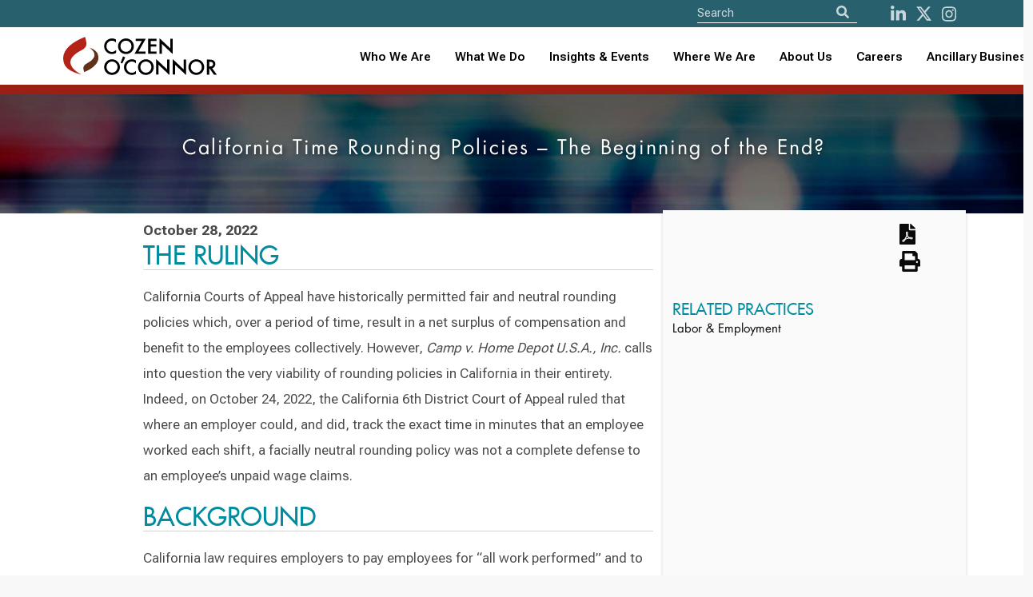

--- FILE ---
content_type: text/html; charset=utf-8
request_url: https://www.cozen.com/news-resources/publications/2022/california-time-rounding-policies-the-beginning-of-the-end-
body_size: 33953
content:

<!doctype html>
<!--[if lt IE 7]> <html class="no-js ie6 oldie" lang="en"> <![endif]-->
<!--[if IE 7]>
	<html class="no-js ie7 oldie" lang="en">
	<link rel="stylesheet" href="/Templates/styles/ie7.css">
<![endif]-->
<!--[if IE 8]>
	<html class="no-js ie8 oldie" lang="en">
	<link rel="stylesheet" href="/Templates/styles/ie8.css">
<![endif]-->

<!--[if gt IE 8]><!--> <html class="no-js" lang="en"> <!--<![endif]-->
<head id="ctl00_ctl00_Head1"><meta http-equiv="X-UA-Compatible" content="IE=edge" /><meta charset="utf-8" /><meta content="width=device-width, initial-scale=1.0, maximum-scale=6.0" name="viewport" /><link rel="shortcut icon" href="/Templates/images/favicon.ico" /><link rel="apple-touch-icon" href="/Templates/images/apple-touch-icon.png" /><link rel="manifest" href="/manifest.json" /><meta name="theme-color" content="#008c9e" />
    
    <script>
       //// console.log('start sw load');
       // if ('serviceWorker' in navigator) {
       //     navigator.serviceWorker.register('/service-worker.js')
       //         .then(() => console.log('CO Service Worker Installed'))
       //         .catch(err => console.error('Error sw', err));
       // }
        if ('serviceWorker' in navigator) {
            navigator.serviceWorker.getRegistrations().then(function(registrations) {
                for (let registration of registrations) {
                    registration.unregister();
                }
            });
        }
    </script>
	
	
    
    
    
    <link href="https://fonts.googleapis.com/css?family=Source+Sans+Pro:300,400,600,700" rel="stylesheet">

    <link href="/Templates/ssheets/mbundlev2?v=9RXJ-E_MaRiiDGFDlH9fIIz34AjWPOqrLsi-IEyM9dY1" rel="stylesheet"/>


 
<script src="https://cdnjs.cloudflare.com/ajax/libs/font-awesome/5.11.2/js/all.min.js" integrity="sha256-qM7QTJSlvtPSxVRjVWNM2OfTAz/3k5ovHOKmKXuYMO4=" crossorigin="anonymous"></script>

    
<script src="/js/pace.js"></script>
    
   
    <script src="/Templates/script/jsbundlev2?v=ZgVUc_EblCDwQAncVoIMxVJlC5yRow6whEwHzZOMs_81"></script>


  

    

	
    <script>
        function defer(method) {
            if (window.jQuery)
                method();
            else
                setTimeout(function () { defer(method) }, 50);
        }

    </script>
       
    
	
    <link href="https://fonts.googleapis.com/css?family=Source+Sans+Pro:300,400,600,700" rel="stylesheet" />
    <!--<link href="/Templates/ssheets/mbundlev2.css" rel="stylesheet" />-->
	<link href="/Templates/ssheets/jquery-ui.min.css" rel="stylesheet" /><link href="/Templates/ssheets/bulma.css" rel="stylesheet" /><link href="/Templates/ssheets/bulma-carousel.min.css" rel="stylesheet" /><link href="/Templates/ssheets/privacybanner.css" rel="stylesheet" /><link href="/Templates/ssheets/costyle.css?" rel="stylesheet" />

	<!-- New fonts 2023 -->
	<link rel="preconnect" href="https://fonts.googleapis.com" /><link rel="preconnect" href="https://fonts.gstatic.com" crossorigin="" /><link href="https://fonts.googleapis.com/css2?family=Roboto+Flex:opsz,wght@8..144,300;8..144,400;8..144,500;8..144,600;8..144,700&amp;display=swap" rel="stylesheet" />
       
	<!-- Slick slider 2023 -->
	<link rel="stylesheet" type="text/css" href="/slick/slick.css" /><link rel="stylesheet" type="text/css" href="/slick/slick-theme.css" />
	
	<!-- old font awesome -->
   <!-- <script src="https://cdnjs.cloudflare.com/ajax/libs/font-awesome/5.11.2/js/all.min.js" integrity="sha256-qM7QTJSlvtPSxVRjVWNM2OfTAz/3k5ovHOKmKXuYMO4=" crossorigin="anonymous"></script> -->
   
   <!-- 501Works Fontawesome 6 kit for Cozen 2023 -->
	<script src="https://kit.fontawesome.com/14ab1df7e6.js" crossorigin="anonymous"></script>

    <script src="/Templates/script/jsbundlev2.js"></script>

      
  
    
   
    
    
 


    

    <script type="text/javascript">

        defer(function() {

            function isElementInViewport(el) {

                if (typeof jQuery === "function" && el instanceof jQuery) {
                    el = el[0];
                }

                var rect = el.getBoundingClientRect();

                return (
                    rect.top >= 0 &&
                        rect.left >= 0 &&
                        rect.bottom <= (window.innerHeight || document.documentElement.clientHeight) &&
                        rect.right <= (window.innerWidth || document.documentElement.clientWidth)
                );
            }

            var relloaded = false;

            function loadReleatedPubs(node) {
                relloaded = true;

                $.get("/data/relatedpubs.ashx?r=" + node,
                    function(data) {

                        var r = 0;

                        $.each(data,
                            function(i, pub) {

                                if (r == 0) {
                                    $("#recentRelatedPublications").append('<h2>Related Publications</h2>');
                                }

                                if (r < 10) {

                                    var pubdate = new Date(pub.date);
                                    var pdate = pubdate.toLocaleDateString("en-US");

                                    if (pub.publication) {
                                        $("#recentRelatedPublications").append('<div class="relPub"><h3>' +
                                            pub.name +
                                            ' [' +
                                            pub.publication +
                                            ']</h3><span class="pubdate">' +
                                            pdate +
                                            '</span><p>' +
                                            pub.descrip +
                                            '</p><a href="' +
                                            pub.elink +
                                            '">Read Publication</a></div><br />');
                                    } else {
                                        $("#recentRelatedPublications").append('<div class="relPub"><h3>' +
                                            pub.name +
                                            '</h3><span class="pubdate">' +
                                            pdate +
                                            '</span><p>' +
                                            pub.descrip +
                                            '</p><a href="' +
                                            pub.elink +
                                            '">Read Publication</a></div><br />');

                                    }
                                    r++;

                                }
                            });

                    });

            }

            function loadPublications(node) {

                if (isElementInViewport($(".footer"))) {
                    loadReleatedPubs(node);
                }

                window.onscroll = function(ev) {
                    if ((window.innerHeight + window.scrollY) >= document.body.offsetHeight) {

                        if (!relloaded) {

                            loadReleatedPubs(node);

                        }
                    }
                };

            }

            $(document).ready(function () {loadPublications('50cdb913-8cef-4c95-b8f3-2e68bcf69797'); });

        });
    </script>

    
<meta name="keywords" content="cozen, o’connor" /><meta name="description" content="The California 6th District Court of Appeal recently ruled that where an employer could track the exact time in minutes that an employee worked each shift." /><title>
	Cozen O’Connor: California Time Rounding Policies – The Beginning of the End? [Alert]
</title></head>

<body id="ctl00_ctl00_PageBody" class=" template-publication">
<!--<div style="position: fixed; top: 0; left: 50%; transform: translate(-50%, 0); width: 200px; background-color: rgba(253, 255, 87, 0.9); border: 1px solid #dd5; color: red; text-align: center; font-weight: bold; font-size: 16px; z-index: 9999; text-shadow: 0px 1px #500; font-family: Courier">TEST SITE</div>-->

    <form name="aspnetForm" method="post" action="./california-time-rounding-policies-the-beginning-of-the-end-" id="aspnetForm" novalidate="">
<div>
<input type="hidden" name="__VIEWSTATE" id="__VIEWSTATE" value="SLouhBSNMf4iZTHQlKsMBkA2KL+DxErp7NtqeJR8SL/VaDLDDjUZ9Q++zh2EEfb6vW/HqKpxptpBiP4LqzLWz0JqijE=" />
</div>

<div>

	<input type="hidden" name="__VIEWSTATEGENERATOR" id="__VIEWSTATEGENERATOR" value="EBD14F48" />
</div>

		<input type='hidden' name='PageMode' id='PageMode' value='Undefined'/><input type='hidden' name='NodeGuid' id='NodeGuid' value='50cdb913-8cef-4c95-b8f3-2e68bcf69797'/><input type='hidden' name='PostingGuid' id='PostingGuid' value='2524f4b7-66b4-4462-aa3c-28df985c47d2'/><input type='hidden' name='IsDraft' id='IsDraft' value='False'/>
		
			

     <section class="is-medium has-background-white">
    <div class="hero-head">
      

         

<header>
		<nav id="shrinkNavbar" class="navbar cotopnav">
		
			<div id="shrinkTopNav" class="top-nav">
				<div class="container">
				
					<div class="skip-to-content-link"><a href="#content">Skip to content</a></div>

					<div class="navbar-item nav-search top-nav-search">
						<div id="navSearch" class="control has-icons-left search-field">
							<div style="display: flex;">
							<form>
								<input aria-label="Site Search" ID="txtSearch" type="text" placeholder="Search" class="input searchnav">
								
								<button id="btnSearch" type="button" class="icon is-medium is-left" aria-label="Search">
									<i id="shrinkFASearch" class="fa fa-search"></i>
								</button>
							</form>
							</div>

							<div class="nav-social">
								<a id="shrinkNavSocialL" href="http://www.linkedin.com/company/cozen-o%27connor" aria-label="LinkedIn"><i class="fab fa-linkedin-in" aria-hidden="true"></i></a>
								<a id="shrinkNavSocialT" href="https://twitter.com/cozen_oconnor" aria-label="Twitter"><i class="fa-brands fa-x-twitter" aria-hidden="true"></i></a>
								<a id="shrinkNavSocialI" href="https://www.instagram.com/cozenoconnor/" aria-label="instagram"><i class="fab fa-instagram" aria-hidden="true"></i></a>
								<!--<a id="shrinkNavSocialI" href="http://www.facebook.com/CozenOConnor" aria-label="Facebook"><i class="fab fa-facebook" aria-hidden="true"></i></a>-->
							</div>

						</div>
					</div>

				</div>
			</div>
			
			<div class="container">
				<div class="navbar-brand">
					<a class="navbar-item" href="/">
						<img id="shrinkLogo" class="logo lazy" src="/img/CozenOConnor-Logo-RGB-whitebg.svg" alt="Cozen O’Connor logo">
					</a>
					
					<button type="button" tabindex="0" class="navbar-burger burger" data-target="navbarMenu" aria-label="Toggle Navigation Menu">
						<span></span>
						<span></span>
						<span></span>
					</button>
					
				</div>
				<div id="navbarMenu" class="navbar-menu">

					<div class="navbar-end">
					
						<div class="tabs is-right">
						
							<div>
								<ul>
									<li><a id="shrinkNavWho" class="" href="/people">Who We Are</a></li>
									<li><a id="shrinkNavWhat" class="" href="/practices-industries">What We Do</a></li>
									
									<li role="combobox" aria-expanded="true" tabindex="0" id="shrinkNavNews" class="navbar-item has-dropdown is-hoverable">
										<a href="/news-resources" style="padding: 0 !important">Insights & Events</a>
										<div id="shrinkNavNewsDropdown" class="navbar-dropdown">
											<a role="link" tabindex="0" id="shrinkNavNewsA" class="navbar-item" href="/news-resources">News, Alerts &amp; Events</a>
											<a role="link" tabindex="0" id="shrinkNavBlogsA" class="navbar-item" href="/news-resources/blogs">Blogs &amp; Podcasts</a>
										</div>
									</li>
									
									<!-- Mobile accordion -->
									<li class="mobile-nav">
										<button type="button" class="accordion">Insights & Events</button>
										<div class="panel">
											<a class="navbar-item" href="/news-resources">News, Alerts &amp; Events</a>
											<a class="navbar-item" href="/news-resources/blogs">Blogs &amp; Podcasts</a>
										</div>
									</li>
									<!-- End mobile accordion -->
									
									<li role="combobox" aria-expanded="true" tabindex="0" id="shrinkNavWhere" class="navbar-item has-dropdown is-hoverable">
										<a href="/offices" style="padding: 0 !important">Where We Are</a>
										<div id="shrinkNavWhereDropdown" class="navbar-dropdown">
											<a role="link" tabindex="0" id="shrinkNavUnitedA" class="navbar-item" href="/contact?r=usa">United States</a>
											<a role="link" tabindex="0" id="shrinkNavCanadaA" class="navbar-item" href="/contact?r=ca">Canada</a>
											<a role="link" tabindex="0" id="shrinkNavUKA" class="navbar-item" href="/contact?r=uk">United Kingdom</a>
										</div>
									</li>
									
									<!-- Mobile accordion -->
									<li class="mobile-nav">
										<button type="button" class="accordion">Where We Are</button>
										<div class="panel">
											<a class="navbar-item" href="/contact?r=usa">United States</a>
											<a class="navbar-item" href="/contact?r=ca">Canada</a>
											<a class="navbar-item" href="/contact?r=uk">United Kingdom</a>
										</div>
									</li>
									<!-- End mobile accordion -->
									
									<li role="combobox" aria-expanded="true" tabindex="0" id="shrinkNavAbout" class="navbar-item has-dropdown is-hoverable">
										<a href="/about" style="padding: 0 !important">About Us</a>
										<div id="shrinkNavAboutDropdown" class="navbar-dropdown">
											<a role="link" tabindex="0" id="shrinkNavAboutA" class="navbar-item" href="/about">About</a>
											<a role="link" tabindex="0" id="shrinkNavAlumniA" class="navbar-item" href="/alumni">Alumni</a>
											<a role="link" tabindex="0" id="shrinkNavAboutA" class="navbar-item" href="/about/firm-founders">Firm Founders</a>
											<a role="link" tabindex="0" id="shrinkNavDEIA" class="navbar-item" href="/about/firm-culture" style="text-transform: none">Firm Culture</a>
											<a role="link" tabindex="0" id="shrinkNavWomensA" class="navbar-item" href="/about/diversity/womens-initiative">Women’s Initiative</a>
										</div>
									</li>
									
									<!-- Mobile accordion -->
									<li class="mobile-nav">
										<button type="button" class="accordion">About Us</button>
										<div class="panel">
											<a class="navbar-item" href="/about">About</a>
											<a class="navbar-item" href="/alumni">Alumni</a>
											<a class="navbar-item" href="/about/firm-founders">Firm Founders</a>
											<a class="navbar-item" href="/about/firm-culture">Firm Culture</a>
											<a class="navbar-item" href="/about/diversity/womens-initiative">Women’s Initiative</a>
										</div>
									</li>
									<!-- End mobile accordion -->
									
									<li><a id="shrinkNavCareers" class="" href="/careers">Careers</a></li>
									
									<li role="combobox" aria-expanded="true" tabindex="0" id="shrinkNavAncillary" class="navbar-item has-dropdown is-hoverable navbar-last">
										<a href="/ancillary-businesses" style="padding: 0 !important">Ancillary Businesses</a>
										<div id="shrinkNavAncillaryDropdown" class="navbar-dropdown">
											<a role="link" tabindex="0" id="shrinkNavAncillaryA" class="navbar-item" href="/ancillary-businesses">All Ancillary Businesses</a>
											<a role="link" tabindex="0" id="shrinkNavCozenA" class="navbar-item" href="https://www.copublicstrategies.com/">Cozen O’Connor Public Strategies</a>
											<a role="link" tabindex="0" id="shrinkNavMargolisA" class="navbar-item" href="https://www.healyplus.com/">The Healy+ Group</a>
											<a role="link" tabindex="0" id="shrinkNavCOSECUREA" class="navbar-item" href="https://cosecure.com/">COSECURE</a>
											<a role="link" tabindex="0" id="shrinkNavHomeBaseA" class="navbar-item" href="https://homebasefamilyoffice.com/">HomeBase, The Family Office at Cozen O’Connor</a>
											<a role="link" tabindex="0" id="shrinkNavNationalA" class="navbar-item" href="https://www.nationalsubrogation.com/">National Subrogation Services</a>
											<a role="link" tabindex="0" id="shrinkNavCODISCOVRA" class="navbar-item" href="https://codiscovr.com/">CODISCOVR</a>
											<a role="link" tabindex="0" id="shrinkNavConnectBridge" class="navbar-item" href="https://www.connectbridge.com/">ConnectBridge</a>
											<a role="link" tabindex="0" id="shrinkNavConnectBridge" class="navbar-item" href="https://www.mb-lawllc.com/">MB Law</a>
										</div>
									</li>
									
									<!-- Mobile accordion -->
									<li class="mobile-nav">
										<button type="button" class="accordion">Ancillary Businesses</button>
										<div class="panel">
											<a class="navbar-item" href="/ancillary-businesses">All Ancillary Businesses</a>
											<a class="navbar-item" href="https://www.copublicstrategies.com/">Cozen O’Connor Public Strategies</a>
											<a class="navbar-item" href="https://www.healyplus.com/">The Healy+ Group</a>
											<a class="navbar-item" href="https://cosecure.com/">COSECURE</a>
											<a class="navbar-item" href="https://homebasefamilyoffice.com/">HomeBase, The Family Office at Cozen O’Connor</a>
											<a class="navbar-item" href="https://www.nationalsubrogation.com/">National Subrogation Services</a>
											<a class="navbar-item" href="https://codiscovr.com/">CODISCOVR</a>
											<a class="navbar-item" href="https://www.connectbridge.com/">ConnectBridge</a>
										</div>
									</li>
									<!-- End mobile accordion -->
								</ul>

							</div>

						</div>
					</div>
				</div>
			</div>
		</nav>
	</header>
    </div>

          

    

    <section class="czpage">
        <div class="columns is-multiline">

            <div class="column is-full-fullhd is-full-mobile is-12 czpghead balance-text has-text-centered lazy" data-loader="coNewsFeature" data-src="/img/practice/labor-employment.jpg">

                <h1 class="rellax czheadersize" data-rellax-speed="-3">
                     California Time Rounding Policies – The Beginning of the End?&nbsp;
                        <div id='PublicationTitle' class=' assetWrapper TextAsset' ></div>
                </h1>
            </div>
        </div>
    </section>

    <section class="container czpage czsectionpad">
        <div class="columns is-multiline">
            <div class="column is-7 czbio is-offset-1">
                <h1 id="pageHeadline" class="is-hidden">
                    
                    <div id='Headline' class=' assetWrapper TextAsset' >California Time Rounding Policies – The Beginning of the End?</div>
                </h1>
                <h3 class="is-hidden" style="clear: both; float: right; padding-right: 45px; font-size: 16px;">
                    <div id='pubSubHead' class=' assetWrapper TextAsset' ></div>
                </h3>

                <div id='PubDate' class=' assetWrapper TextAsset' >October 28, 2022</div>
                <div style="clear: both;"></div>

                <div id='MainContent' class='content assetWrapper TextAsset' ><h2>
	The Ruling</h2>
<p>
	California Courts of Appeal have historically permitted fair and neutral rounding policies which, over a period of time, result in a net surplus of compensation and benefit to the employees collectively. However, <em>Camp v. Home Depot U.S.A., Inc. </em>calls into question the very viability of rounding policies in California in their entirety. Indeed, on October 24, 2022, the California 6th District Court of Appeal ruled that where an employer could, and did, track the exact time in minutes that an employee worked each shift, a facially neutral rounding policy was not a complete defense to an employee&rsquo;s unpaid wage claims.</p>
<h2>
	Background</h2>
<p>
	California law requires employers to pay employees for &ldquo;all work performed&rdquo; and to maintain accurate records of time worked by nonexempt employees. In recognition of administrative and practical difficulties in recording small amounts of time for payroll purposes, facially neutral rounding policies that do not ultimately benefit the employer have been considered legal under California law.&nbsp;</p>
<p>
	In <em>Camp</em>, however, Home Depot utilized just such a rounding system, which tracked actual time worked by employees to the minute and then rounded hourly employees&rsquo; total daily work time to the nearest quarter hour. Thus, a time increment of seven minutes or less was rounded down to the nearest quarter hour (e.g., six hours and three minutes are rounded down to 6.00 hours), while a time increment of eight minutes or more was rounded up to the next quarter hour (<em>e.g.</em>, six hours and eight minutes are rounded up to 6.25 hours). The trial court determined that this quarter-hour rounding policy was fair and neutral on its face because, in the aggregate, employees were paid more due to rounding, even though the plaintiff employee had lost approximately 470 minutes over four and a half years.</p>
<p>
	The 6th District Court of Appeal disagreed. It held that if an employer has the ability to capture (and did capture) the exact amount of time worked by an employee, the employer is required to pay the employee for &ldquo;all time worked,&rdquo; down to the minute recorded. Even a facially fair and neutral rounding policy, which would have been considered a viable defense under prior appellate court decisions, may no longer be a defense for employers with electronic timekeeping systems, exposing employers to significant wage and hour liability and Private Attorney General Act (PAGA) penalties.</p>
<h2>
	Takeaway</h2>
<p>
	Does this mean that all rounding policies are now prohibited in California? Not explicitly, but <em>Camp </em>certainly raises that question. The court expressly stated that it does not make an opinion whether all time-rounding practices are in conflict with California law or even whether an employer who has the ability to track all of an employee&rsquo;s minutes worked is required to do so. Additionally, the California Supreme Court has never reviewed the legitimacy of time rounding policies in California, and it remains to be seen whether the <em>Camp</em> decision will be appealed. However, given the trend in California to be more protective of employees, and given the very active and aggressive wage and hour Plaintiff&rsquo;s bar in California, employers should anticipate the future policy in this area to shift similarly.</p>
<p>
	Even minor errors in payroll procedures can multiply in class action lawsuits or representative actions seeking penalties under PAGA, exposing employers to significant liability. As a matter of best practice, employers who utilize electronic timekeeping software should promptly review their timekeeping and rounding policies and consult with counsel to ensure their current practices do not expose them to liability consistent with the <em>Camp</em> opinion. Employers should otherwise continue to implement and enforce policies and procedures which accurately capture time worked by employees, eliminate occurrences where employees may perform off-the-clock work and, with the assistance of counsel, perform regular audits to ensure their policies and practices conform to California wage and hour law.</p>
</div>

              
                <div id="PubFootNotes">
                    <div id='Footnotes' class=' assetWrapper TextAsset' ></div>
                </div>
                <a target="_blank" href="https://www.linkedin.com/shareArticle?mini=true&url=http://www.cozen.com/news-resources/publications/2022/california-time-rounding-policies-the-beginning-of-the-end-">
                    <img class="liShare" src="/templates/images/social/linkedin-share.gif" alt="Share on LinkedIn" /></a>

                <a href="https://twitter.com/share" class="twitter-share-button" data-count="none" data-text="California Time Rounding Policies – The Beginning of the End? [Alert]" data-url="http://www.cozen.com/news-resources/publications/2022/california-time-rounding-policies-the-beginning-of-the-end-" data-via="cozen_oconnor" data-lang="en">Tweet</a>
                <script>!function (d, s, id) { var js, fjs = d.getElementsByTagName(s)[0]; if (!d.getElementById(id)) { js = d.createElement(s); js.id = id; js.src = "https://platform.twitter.com/widgets.js"; fjs.parentNode.insertBefore(js, fjs); } }(document, "script", "twitter-wjs");</script>

                

                <br />
                <div id="recentRelatedPublications">
                </div>
            </div>

            <div class="column is-4 has-background-white-bis biosidebar rellax" data-rellax-speed="5">

                <div class="columns">

                    <div class="column is-9">
                      
                        
						
						<!-- 20251020 -->
						<div class="columns is-multiline" id="ExternalAuthors"></div>
						<input type="hidden" id="cmsPagePath" value="/root/news-resources/publications/2022/california-time-rounding-policies-the-beginning-of-the-end-" />
						<script src="/externalAuthors/loadExternalAuthors.js?t=639043476384007602"></script>
                    </div>

                    <div class="column is-3">
                        

<div id="tools">
    
    <a title="Download PDF" href="/data/pdf.ashx?t=p&n=50cdb913-8cef-4c95-b8f3-2e68bcf69797" class="">  <i class="fa fa-file-pdf  fa-2x" aria-hidden="true"></i></a>
    <!--<a href="#" class="email" title="email" id="modal_openx" onclick="return openModal();"><i class="fas fa-envelope fa-2x"></i></a>-->
    <a id="ctl00_ctl00_MainContentPlaceHolder_MainContent_PageTools1_lnkWindowPrint" class="print"><i class="fas fa-print fa-2x toolbox" aria-hidden="true"></i></a>
</div>
<div class="clear"></div>
                    </div>
                </div>

                
                <h3>Related Practices</h3>
                
                <div id='RelatedPractices' class=' assetWrapper RelatedContentAsset' ><dl class='spotlightList'><dd class='first'>
<p class='summary'><a href='/practices/labor-employment' target='_self'> Labor & Employment  </a> </p>
</dd>
</dl></div>
              

                <br />
                
                
                <div id="PubContacts">
                    <div id='ContactFooter' class=' assetWrapper TextAsset' ></div>
                </div>
                

                <div id="rightBarFeature"></div>

                <div id='RightColumnFeatured' class=' assetWrapper TextAsset' ></div>

                <div id='pubLoadScript' class=' assetWrapper TextAsset' ></div>
            </div>
        </div>
    </section>

 
</section>
    
  

     

<footer class="footer"  role="contentinfo">
    <div class="container">
	
		<div class="columns">
		
			<div class="column is-full">
	
				<div class="footer-content">
					<div>
						<img src="/img/CozenOConnor-Logo-RGB_Reverse.svg" alt="Cozen O'Connor">
					</div>
					
					<div>
						<h2>Learn More</h2>
						<ul>
							<li><a href="/events/cle-programs">CLE Programs</a></li>
							<li><a href="/news-resources/subscribe-to-publication-alerts">Subscribe To Publications</a></li>
							<li><a href="/contact">Contact</a></li>
						</ul>
					</div>

				</div>
		
				<div class="footer-links">
					
					<ul>
						<li>
							<a href="/privacy-policy">Privacy Policy</a>
							<span>&nbsp;&nbsp;&nbsp;&nbsp;|&nbsp;&nbsp;&nbsp;&nbsp;</span>
						</li>
						<li>
							<a href="/disclaimer">Disclaimer</a>
							<span>&nbsp;&nbsp;&nbsp;&nbsp;|&nbsp;&nbsp;&nbsp;&nbsp;</span>
						</li>
						<li>
							<a href="/attorney-advertising">Attorney Advertising</a>
						</li>
					</ul>
					
					
				</div>
		
			</div>
		</div>
		
	</div>
		
		
    
	
</footer>
<script src="/js/cozen.js?20250521"></script>

<!-- Homepage redesign javascript 2023 -->
<script src="/js/js2023.js"></script>


    <div id="modal_wrapper" class="modal">
        <div id="modal_window">

            <div style="text-align: right;"><a id="modal_close" onclick="return closeModal();" >close <b>X</b></a></div>

            <p>Share this page:</p>

            <div id="modal_feedback">
               
               
             
                <p><a id="sharePage" onclick="return shareviaemail();">Share</a></p>
            </div>
        </div>
    </div>
    
    <div id="shareviaemail" class="modal">
        <div class="modal-background"></div>
        <div class="modal-card">
            <header class="modal-card-head">
                <p class="modal-card-title">Share this page</p>
                <a class="button delete" onclick="return closeModal();" aria-label="close"></a>
            </header>
            <section class="modal-card-body">
                <input type="hidden" name="action" value="sharepage" />
                <input type="hidden" name="type" value="pagetools" />
                <input type="hidden" id="pageurl" name="pageurl" value="" />

                <div class="field">
                    <label class="label">To Email Address*</label>
                    <div class="control has-icons-left has-icons-right">
                        <input type="email" placeholder="Email input" id="txtemail" name="txtemail" value="">
                       
                     
                    </div>
                    
                </div>
                
                <div class="field">
                    <label class="label">From Email Address*</label>
                    <div class="control has-icons-left has-icons-right">
                        <input type="email" placeholder="Email input" id="txtfromemail" name="txtfromemail"  value="">
                       
                     
                    </div>
                    
                </div>
                
                <div class="field">
                    <label class="label">Subject</label>
                    <div class="control">
                        <input class="input" type="text" name="txtsubject" id="txtsubject">
                    </div>
                </div>
                
                <div class="field">
                    <label class="label">Message</label>
                    <div class="control">
                        <textarea class="textarea" name="txtmsg" id="txtmsg" ></textarea>
                    </div>
                </div>
                

            </section>
            <footer class="modal-card-foot">
                <a onclick="return shareviaemail();" class="button is-success">Share</a>
                <a  onclick="return closeModal();" class="button">Cancel</a>
            </footer>
        </div>
    </div>



 


		
    </form>

    
    

    
    
   


     <style>
  .ui-autocomplete {
    /*max-height: 300px;
    overflow-y: auto;
 
    overflow-x: hidden;*/
  }


  * html .ui-autocomplete {
    /*height: 300px;*/
  }

  .ui-autocomplete-loading{background:url('/templates/images/logo_loop.gif') no-repeat right center !important;
        }
  
  </style>
   
   <script type='text/javascript'>
window.__lo_site_id = 90776;

	(function() {
		var wa = document.createElement('script'); wa.type = 'text/javascript'; wa.async = true;
		wa.src = 'https://d10lpsik1i8c69.cloudfront.net/w.js';
		var s = document.getElementsByTagName('script')[0]; s.parentNode.insertBefore(wa, s);
	  })();
	</script>

    
  
   
           <script async src="https://www.googletagmanager.com/gtag/js?id=UA-947419-1"></script>
        <script>
            window.dataLayer = window.dataLayer || [];
            function gtag(){dataLayer.push(arguments);}
            gtag('js', new Date());

            gtag('config', 'UA-947419-1');
            gtag('config', 'AW-986996778');
        </script>
   <script>
            function gtag_report_CallConversion(url) {
                var callback = function () {
                    if (typeof(url) != 'undefined') {
                        window.location = url;
                    }
                };
                gtag('event', 'conversion', {
                    'send_to': 'AW-986996778/Nb36CLKj2JoBEKrA0dYD',
                    'event_callback': callback
                });
                return true;
            }

  function gtag_report_EmailConversion(url) {
                var callback = function () {
                    if (typeof(url) != 'undefined') {
                        window.location = url;
                    }
                };
                gtag('event', 'conversion', {
                    'send_to': 'AW-986996778/2ln-CPLK2p0BEKrA0dYD',
                    'event_callback': callback
                });
                return true;
            }
        </script>

       <!-- Google tag (gtag.js) -->
		<script async src="https://www.googletagmanager.com/gtag/js?id=G-P6D0C6C7CW"></script>
		<script>
		  window.dataLayer = window.dataLayer || [];
		  function gtag(){dataLayer.push(arguments);}
		  gtag('js', new Date());

		  gtag('config', 'G-P6D0C6C7CW');
		</script>

    

   




    </body>
</html>

